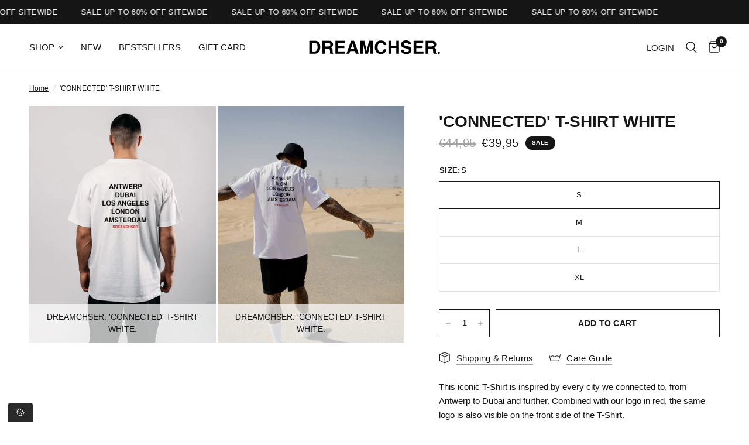

--- FILE ---
content_type: text/javascript; charset=utf-8
request_url: https://dreamchser.com/products/connected-t-shirt-white.js?currency=EUR&country=BE
body_size: 1002
content:
{"id":8055984128317,"title":"'CONNECTED' T-SHIRT WHITE","handle":"connected-t-shirt-white","description":"\u003cmeta charset=\"utf-8\"\u003e\n\u003cp data-mce-fragment=\"1\"\u003eThis iconic T-Shirt is inspired by every city we connected to, from Antwerp to Dubai and further. Combined with our logo in red, the same logo is also visible on the front side of the T-Shirt.\u003c\/p\u003e\n\u003cul data-mce-fragment=\"1\"\u003e\n\u003cli data-mce-fragment=\"1\"\u003eMade of 100% cotton \/ 240 grams.\u003c\/li\u003e\n\u003cli data-mce-fragment=\"1\"\u003eWash inside out \/ cold wash.\u003c\/li\u003e\n\u003cli data-mce-fragment=\"1\"\u003eOversized fit.\u003c\/li\u003e\n\u003cli data-mce-fragment=\"1\"\u003eModel is 180 cm and wearing a size large.\u003c\/li\u003e\n\u003c\/ul\u003e","published_at":"2022-12-29T08:51:00+01:00","created_at":"2022-12-29T08:50:58+01:00","vendor":"dreamchser.","type":"T-Shirt","tags":[],"price":3995,"price_min":3995,"price_max":3995,"available":true,"price_varies":false,"compare_at_price":4495,"compare_at_price_min":4495,"compare_at_price_max":4495,"compare_at_price_varies":false,"variants":[{"id":44282249412925,"title":"S","option1":"S","option2":null,"option3":null,"sku":"","requires_shipping":true,"taxable":true,"featured_image":null,"available":true,"name":"'CONNECTED' T-SHIRT WHITE - S","public_title":"S","options":["S"],"price":3995,"weight":0,"compare_at_price":4495,"inventory_management":null,"barcode":"","requires_selling_plan":false,"selling_plan_allocations":[]},{"id":44282249445693,"title":"M","option1":"M","option2":null,"option3":null,"sku":"","requires_shipping":true,"taxable":true,"featured_image":null,"available":true,"name":"'CONNECTED' T-SHIRT WHITE - M","public_title":"M","options":["M"],"price":3995,"weight":0,"compare_at_price":4495,"inventory_management":null,"barcode":"","requires_selling_plan":false,"selling_plan_allocations":[]},{"id":44282249478461,"title":"L","option1":"L","option2":null,"option3":null,"sku":"","requires_shipping":true,"taxable":true,"featured_image":null,"available":true,"name":"'CONNECTED' T-SHIRT WHITE - L","public_title":"L","options":["L"],"price":3995,"weight":0,"compare_at_price":4495,"inventory_management":null,"barcode":"","requires_selling_plan":false,"selling_plan_allocations":[]},{"id":44282249511229,"title":"XL","option1":"XL","option2":null,"option3":null,"sku":"","requires_shipping":true,"taxable":true,"featured_image":null,"available":true,"name":"'CONNECTED' T-SHIRT WHITE - XL","public_title":"XL","options":["XL"],"price":3995,"weight":0,"compare_at_price":4495,"inventory_management":null,"barcode":"","requires_selling_plan":false,"selling_plan_allocations":[]}],"images":["\/\/cdn.shopify.com\/s\/files\/1\/0679\/4677\/4845\/products\/Connected-White-Shirt-1.jpg?v=1672300261","\/\/cdn.shopify.com\/s\/files\/1\/0679\/4677\/4845\/products\/Connected-WHite-Shirt-2.jpg?v=1672300262"],"featured_image":"\/\/cdn.shopify.com\/s\/files\/1\/0679\/4677\/4845\/products\/Connected-White-Shirt-1.jpg?v=1672300261","options":[{"name":"Size","position":1,"values":["S","M","L","XL"]}],"url":"\/products\/connected-t-shirt-white","media":[{"alt":"DREAMCHSER. 'CONNECTED' T-SHIRT WHITE.","id":32418398929213,"position":1,"preview_image":{"aspect_ratio":0.789,"height":1368,"width":1080,"src":"https:\/\/cdn.shopify.com\/s\/files\/1\/0679\/4677\/4845\/products\/Connected-White-Shirt-1.jpg?v=1672300261"},"aspect_ratio":0.789,"height":1368,"media_type":"image","src":"https:\/\/cdn.shopify.com\/s\/files\/1\/0679\/4677\/4845\/products\/Connected-White-Shirt-1.jpg?v=1672300261","width":1080},{"alt":"DREAMCHSER. 'CONNECTED' T-SHIRT WHITE.","id":32418398961981,"position":2,"preview_image":{"aspect_ratio":0.789,"height":1368,"width":1080,"src":"https:\/\/cdn.shopify.com\/s\/files\/1\/0679\/4677\/4845\/products\/Connected-WHite-Shirt-2.jpg?v=1672300262"},"aspect_ratio":0.789,"height":1368,"media_type":"image","src":"https:\/\/cdn.shopify.com\/s\/files\/1\/0679\/4677\/4845\/products\/Connected-WHite-Shirt-2.jpg?v=1672300262","width":1080}],"requires_selling_plan":false,"selling_plan_groups":[]}

--- FILE ---
content_type: application/x-javascript; charset=utf-8
request_url: https://bundler.nice-team.net/app/shop/status/dreamchser.myshopify.com.js?1769364955
body_size: -382
content:
var bundler_settings_updated='1714122861';

--- FILE ---
content_type: text/javascript; charset=utf-8
request_url: https://dreamchser.com/products/connected-t-shirt-black.js?currency=EUR&country=BE
body_size: -5
content:
{"id":8055984324925,"title":"'CONNECTED' T-SHIRT BLACK","handle":"connected-t-shirt-black","description":"\u003cmeta charset=\"utf-8\"\u003e\n\u003cp data-mce-fragment=\"1\"\u003eThis iconic T-Shirt is inspired by every city we connected to, from Antwerp to Dubai and further. Combined with our logo in red, the same logo is also visible on the front side of the T-Shirt.\u003c\/p\u003e\n\u003cul data-mce-fragment=\"1\"\u003e\n\u003cli data-mce-fragment=\"1\"\u003eMade of 100% cotton \/ 240 grams.\u003c\/li\u003e\n\u003cli data-mce-fragment=\"1\"\u003eWash inside out \/ cold wash.\u003c\/li\u003e\n\u003cli data-mce-fragment=\"1\"\u003eOversized fit.\u003c\/li\u003e\n\u003cli data-mce-fragment=\"1\"\u003eModel is 180 cm and wearing a size large.\u003c\/li\u003e\n\u003c\/ul\u003e","published_at":"2022-12-29T08:52:35+01:00","created_at":"2022-12-29T08:52:34+01:00","vendor":"dreamchser.","type":"T-Shirt","tags":[],"price":3995,"price_min":3995,"price_max":3995,"available":true,"price_varies":false,"compare_at_price":4495,"compare_at_price_min":4495,"compare_at_price_max":4495,"compare_at_price_varies":false,"variants":[{"id":44282250428733,"title":"S","option1":"S","option2":null,"option3":null,"sku":"","requires_shipping":true,"taxable":true,"featured_image":null,"available":true,"name":"'CONNECTED' T-SHIRT BLACK - S","public_title":"S","options":["S"],"price":3995,"weight":0,"compare_at_price":4495,"inventory_management":null,"barcode":"","requires_selling_plan":false,"selling_plan_allocations":[]},{"id":44282250461501,"title":"M","option1":"M","option2":null,"option3":null,"sku":"","requires_shipping":true,"taxable":true,"featured_image":null,"available":true,"name":"'CONNECTED' T-SHIRT BLACK - M","public_title":"M","options":["M"],"price":3995,"weight":0,"compare_at_price":4495,"inventory_management":null,"barcode":"","requires_selling_plan":false,"selling_plan_allocations":[]},{"id":44282250494269,"title":"L","option1":"L","option2":null,"option3":null,"sku":"","requires_shipping":true,"taxable":true,"featured_image":null,"available":true,"name":"'CONNECTED' T-SHIRT BLACK - L","public_title":"L","options":["L"],"price":3995,"weight":0,"compare_at_price":4495,"inventory_management":null,"barcode":"","requires_selling_plan":false,"selling_plan_allocations":[]},{"id":44282250527037,"title":"XL","option1":"XL","option2":null,"option3":null,"sku":"","requires_shipping":true,"taxable":true,"featured_image":null,"available":true,"name":"'CONNECTED' T-SHIRT BLACK - XL","public_title":"XL","options":["XL"],"price":3995,"weight":0,"compare_at_price":4495,"inventory_management":null,"barcode":"","requires_selling_plan":false,"selling_plan_allocations":[]}],"images":["\/\/cdn.shopify.com\/s\/files\/1\/0679\/4677\/4845\/products\/Connected-Shirt-Black-3.jpg?v=1672300357","\/\/cdn.shopify.com\/s\/files\/1\/0679\/4677\/4845\/products\/Connected-Shirt-Black-1.jpg?v=1672300356","\/\/cdn.shopify.com\/s\/files\/1\/0679\/4677\/4845\/products\/Connected-Shirt-Black-2.jpg?v=1672300357","\/\/cdn.shopify.com\/s\/files\/1\/0679\/4677\/4845\/products\/Connected-Shirt-Black-4.jpg?v=1672300356"],"featured_image":"\/\/cdn.shopify.com\/s\/files\/1\/0679\/4677\/4845\/products\/Connected-Shirt-Black-3.jpg?v=1672300357","options":[{"name":"Size","position":1,"values":["S","M","L","XL"]}],"url":"\/products\/connected-t-shirt-black","media":[{"alt":"DREAMCHSER. 'CONNECTED' T-SHIRT BLACK.","id":32418404991293,"position":1,"preview_image":{"aspect_ratio":0.789,"height":1368,"width":1080,"src":"https:\/\/cdn.shopify.com\/s\/files\/1\/0679\/4677\/4845\/products\/Connected-Shirt-Black-3.jpg?v=1672300357"},"aspect_ratio":0.789,"height":1368,"media_type":"image","src":"https:\/\/cdn.shopify.com\/s\/files\/1\/0679\/4677\/4845\/products\/Connected-Shirt-Black-3.jpg?v=1672300357","width":1080},{"alt":"DREAMCHSER. 'CONNECTED' T-SHIRT BLACK.","id":32418405024061,"position":2,"preview_image":{"aspect_ratio":0.789,"height":1368,"width":1080,"src":"https:\/\/cdn.shopify.com\/s\/files\/1\/0679\/4677\/4845\/products\/Connected-Shirt-Black-1.jpg?v=1672300356"},"aspect_ratio":0.789,"height":1368,"media_type":"image","src":"https:\/\/cdn.shopify.com\/s\/files\/1\/0679\/4677\/4845\/products\/Connected-Shirt-Black-1.jpg?v=1672300356","width":1080},{"alt":"DREAMCHSER. 'CONNECTED' T-SHIRT BLACK.","id":32418405056829,"position":3,"preview_image":{"aspect_ratio":0.789,"height":1368,"width":1080,"src":"https:\/\/cdn.shopify.com\/s\/files\/1\/0679\/4677\/4845\/products\/Connected-Shirt-Black-2.jpg?v=1672300357"},"aspect_ratio":0.789,"height":1368,"media_type":"image","src":"https:\/\/cdn.shopify.com\/s\/files\/1\/0679\/4677\/4845\/products\/Connected-Shirt-Black-2.jpg?v=1672300357","width":1080},{"alt":"DREAMCHSER. 'CONNECTED' T-SHIRT BLACK.","id":32418405089597,"position":4,"preview_image":{"aspect_ratio":0.789,"height":1368,"width":1080,"src":"https:\/\/cdn.shopify.com\/s\/files\/1\/0679\/4677\/4845\/products\/Connected-Shirt-Black-4.jpg?v=1672300356"},"aspect_ratio":0.789,"height":1368,"media_type":"image","src":"https:\/\/cdn.shopify.com\/s\/files\/1\/0679\/4677\/4845\/products\/Connected-Shirt-Black-4.jpg?v=1672300356","width":1080}],"requires_selling_plan":false,"selling_plan_groups":[]}